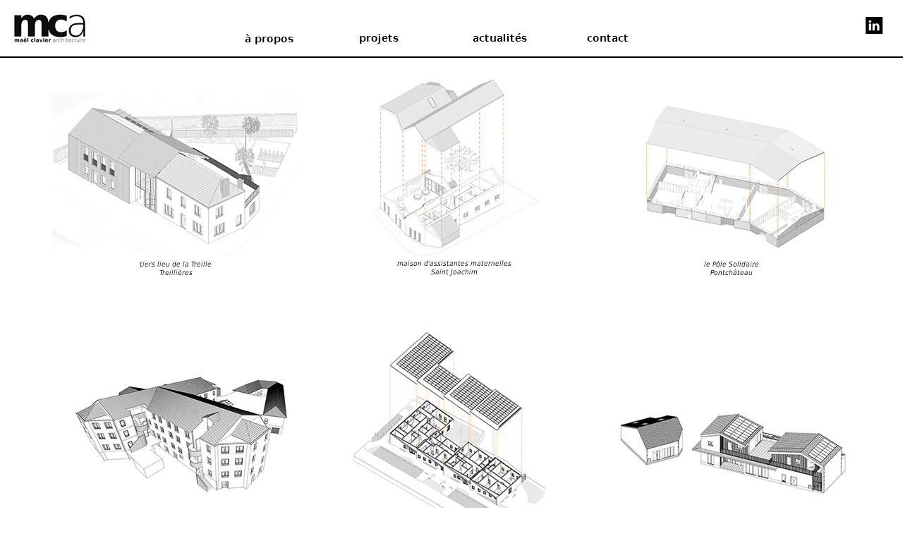

--- FILE ---
content_type: text/html
request_url: http://mca.archi/projets.html
body_size: 6939
content:
<!DOCTYPE html>
<html class="nojs html css_verticalspacer" lang="fr-FR">
 <head>

  <meta http-equiv="Content-type" content="text/html;charset=UTF-8"/>
  <meta name="generator" content="2017.0.4.363"/>
  <meta name="viewport" content="width=device-width, initial-scale=1.0"/>
  
  <script type="text/javascript">
   // Redirect to phone/tablet as necessary
(function(a,b,c){var d=function(){if(navigator.maxTouchPoints>1)return!0;if(window.matchMedia&&window.matchMedia("(-moz-touch-enabled)").matches)return!0;for(var a=["Webkit","Moz","O","ms","Khtml"],b=0,c=a.length;b<c;b++){var f=a[b]+"MaxTouchPoints";if(f in navigator&&navigator[f])return!0}try{return document.createEvent("TouchEvent"),!0}catch(d){}return!1}(),g=function(a){a+="=";for(var b=document.cookie.split(";"),c=0;c<b.length;c++){for(var f=b[c];f.charAt(0)==" ";)f=f.substring(1,f.length);if(f.indexOf(a)==
0)return f.substring(a.length,f.length)}return null};if(g("inbrowserediting")!="true"){var f,g=g("devicelock");g=="phone"&&c?f=c:g=="tablet"&&b&&(f=b);if(g!=a&&!f)if(window.matchMedia)window.matchMedia("(max-device-width: 415px)").matches&&c?f=c:window.matchMedia("(max-device-width: 960px)").matches&&b&&d&&(f=b);else{var a=Math.min(screen.width,screen.height)/(window.devicePixelRatio||1),g=window.screen.systemXDPI||0,i=window.screen.systemYDPI||0,g=g>0&&i>0?Math.min(screen.width/g,screen.height/i):
0;(a<=370||g!=0&&g<=3)&&c?f=c:a<=960&&b&&d&&(f=b)}if(f)document.location=f+(document.location.search||"")+(document.location.hash||""),document.write('<style type="text/css">body {visibility:hidden}</style>')}})("desktop","","phone/projets.html");

// Update the 'nojs'/'js' class on the html node
document.documentElement.className = document.documentElement.className.replace(/\bnojs\b/g, 'js');

// Check that all required assets are uploaded and up-to-date
if(typeof Muse == "undefined") window.Muse = {}; window.Muse.assets = {"required":["museutils.js", "museconfig.js", "jquery.watch.js", "require.js", "projets.css"], "outOfDate":[]};
</script>
  
  <link media="only screen and (max-width: 370px)" rel="alternate" href="http://mca.archi/phone/projets.html"/>
  <link rel="shortcut icon" href="images/favicon.ico?crc=4071111128"/>
  <title>Projets</title>
  <!-- CSS -->
  <link rel="stylesheet" type="text/css" href="css/site_global.css?crc=3893111805"/>
  <link rel="stylesheet" type="text/css" href="css/master_a-gabarit.css?crc=294620628"/>
  <link rel="stylesheet" type="text/css" href="css/projets.css?crc=316035322" id="pagesheet"/>
   </head>
 <body>

  <div class="clearfix borderbox" id="page"><!-- column -->
   <div class="position_content" id="page_position_content">
    <div class="clearfix colelem" id="pu1279"><!-- group -->
     <div class="browser_width" id="u1279-bw">
      <div id="u1279"><!-- simple frame --></div>
     </div>
     <a class="nonblock nontext clip_frame" id="u204" href="index.html" data-href="page:U9532"><!-- image --><img class="block" id="u204_img" src="images/logo%20mca.jpg?crc=156359339" alt="" width="101" height="40"/></a>
     <a class="nonblock nontext clip_frame" id="u240" href="https://www.linkedin.com/in/ma%C3%ABl-clavier-075bb8102/" target="_blank"><!-- image --><img class="block" id="u240_img" src="images/logo%20linkedin%20noir.jpg?crc=236477443" alt="" width="24" height="24"/></a>
    </div>
    <div class="clearfix colelem" id="ppu217"><!-- group -->
     <a class="nonblock nontext" id="u217" href="a-propos.html" data-href="page:U105"><!-- state-based BG images --><div id="u217-wrapper"><div id="u217_states"><img alt="à propos" src="images/blank.gif?crc=4208392903"/><div class="fluid_height_spacer"></div></div></div></a>
     <a class="nonblock nontext MuseLinkActive" id="u221" href="projets.html" data-href="page:U117"><!-- state-based BG images --><div id="u221-wrapper"><div id="u221_states"><img alt="projets" src="images/blank.gif?crc=4208392903"/><div class="fluid_height_spacer"></div></div></div></a>
     <a class="nonblock nontext" id="u224" href="actualit%c3%a9s.html" data-href="page:U356"><!-- state-based BG images --><div id="u224-wrapper"><div id="u224_states"><img alt="actualités" src="images/blank.gif?crc=4208392903"/><div class="fluid_height_spacer"></div></div></div></a>
     <a class="nonblock nontext" id="u227" href="contact.html" data-href="page:U129"><!-- state-based BG images --><div id="u227-wrapper"><div id="u227_states"><img alt="contact" src="images/blank.gif?crc=4208392903"/><div class="fluid_height_spacer"></div></div></div></a>
    </div>
    <div class="browser_width" id="u1082-bw">
     <div class="pinned-colelem" id="u1082"><!-- simple frame --></div>
    </div>
    <div class="clearfix colelem" id="ppu11404"><!-- group -->
     <div class="clearfix grpelem" id="pu11404"><!-- column -->
      <!-- m_editable region-id="editable-static-tag-U11404-BP_infinity" template="projets.html" data-type="image" data-ice-options="clickable" data-ice-editable="link" -->
      <a class="nonblock nontext clip_frame colelem" id="u11404" href="la-treille.html" data-href="page:U11315" data-muse-uid="U11404" data-muse-type="img_frame"><!-- image --><img class="block" id="u11404_img" src="images/axo%20com-crop-u11404.jpg?crc=145811104" alt="" data-muse-src="images/axo%20com-crop-u11404.jpg?crc=145811104" data-image-width="354" data-image-height="231"/></a>
      <!-- /m_editable -->
      <img class="colelem" id="u11383-6" alt="tiers lieu de la Treille Treillières" src="images/u11383-6.png?crc=3934116239" data-IBE-flags="txtStyleSrc" data-image-width="373"/><!-- rasterized frame -->
     </div>
     <div class="clearfix grpelem" id="pu11345"><!-- column -->
      <!-- m_editable region-id="editable-static-tag-U11345-BP_infinity" template="projets.html" data-type="image" data-ice-options="clickable" data-ice-editable="link" -->
      <a class="nonblock nontext clip_frame colelem" id="u11345" href="p%c3%b4le-solidaire.html" data-href="page:U5634" data-muse-uid="U11345" data-muse-type="img_frame"><!-- image --><img class="block" id="u11345_img" src="images/axo%20%c3%a9clat%c3%a9e-crop-u11345.jpg?crc=4061845966" alt="" data-muse-src="images/axo%20%c3%a9clat%c3%a9e-crop-u11345.jpg?crc=4061845966" data-image-width="271" data-image-height="216"/></a>
      <!-- /m_editable -->
      <img class="colelem" id="u11394-6" alt="le Pôle Solidaire Pontchâteau" src="images/u11394-6.png?crc=190931920" data-IBE-flags="txtStyleSrc" data-image-width="373"/><!-- rasterized frame -->
     </div>
     <!-- m_editable region-id="editable-static-tag-U11401-BP_infinity" template="projets.html" data-type="image" data-ice-options="clickable" data-ice-editable="link" -->
     <a class="nonblock nontext clip_frame grpelem" id="u11401" href="mam.html" data-href="page:U11339" data-muse-uid="U11401" data-muse-type="img_frame"><!-- image --><img class="block" id="u11401_img" src="images/01%20com%20axo.jpg?crc=4202996065" alt="" data-muse-src="images/01%20com%20axo.jpg?crc=4202996065" data-image-width="285" data-image-height="299"/></a>
     <!-- /m_editable -->
     <img class="grpelem" id="u11403-6" alt="maison d'assistantes maternelles Saint Joachim" src="images/u11403-6.png?crc=49798938" data-IBE-flags="txtStyleSrc" data-image-width="373"/><!-- rasterized frame -->
    </div>
    <div class="clearfix colelem" id="ppu11399"><!-- group -->
     <div class="clearfix grpelem" id="pu11399"><!-- column -->
      <!-- m_editable region-id="editable-static-tag-U11399-BP_infinity" template="projets.html" data-type="image" data-ice-options="clickable" data-ice-editable="link" -->
      <a class="nonblock nontext clip_frame colelem" id="u11399" href="ehpad-moulin-soline.html" data-href="page:U10340" data-muse-uid="U11399" data-muse-type="img_frame"><!-- image --><img class="block" id="u11399_img" src="images/com%20axo%20com397x280.jpg?crc=421162782" alt="" data-muse-src="images/com%20axo%20com397x280.jpg?crc=421162782" data-image-width="396" data-image-height="280"/></a>
      <!-- /m_editable -->
      <img class="colelem" id="u11382-6" alt="le Moulin Soline Basse - Goulaine" src="images/u11382-6.png?crc=3870294538" data-IBE-flags="txtStyleSrc" data-image-width="373"/><!-- rasterized frame -->
     </div>
     <div class="clearfix grpelem" id="pu11347"><!-- column -->
      <!-- m_editable region-id="editable-static-tag-U11347-BP_infinity" template="projets.html" data-type="image" data-ice-options="clickable" data-ice-editable="link" -->
      <a class="nonblock nontext clip_frame colelem" id="u11347" href="s%c3%a8vremoine.html" data-href="page:U4187" data-muse-uid="U11347" data-muse-type="img_frame"><!-- image --><img class="block" id="u11347_img" src="images/axo-crop-u11347.jpg?crc=518659568" alt="" data-muse-src="images/axo-crop-u11347.jpg?crc=518659568" data-image-width="272" data-image-height="272"/></a>
      <!-- /m_editable -->
      <img class="colelem" id="u11388-6" alt="maison de santé Pasteur Sèvremoine" src="images/u11388-6.png?crc=4142595256" data-IBE-flags="txtStyleSrc" data-image-width="373"/><!-- rasterized frame -->
     </div>
     <div class="clearfix grpelem" id="u11378"><!-- group -->
      <!-- m_editable region-id="editable-static-tag-U11379-BP_infinity" template="projets.html" data-type="image" data-ice-options="clickable" data-ice-editable="link" -->
      <a class="nonblock nontext clip_frame grpelem" id="u11379" href="chauv%c3%a9.html" data-href="page:U8984" data-muse-uid="U11379" data-muse-type="img_frame"><!-- image --><img class="block" id="u11379_img" src="images/vue%20axo-crop-u11379.jpg?crc=203361031" alt="" data-muse-src="images/vue%20axo-crop-u11379.jpg?crc=203361031" data-image-width="347" data-image-height="272"/></a>
      <!-- /m_editable -->
      <!-- m_editable region-id="editable-static-tag-U11381" template="projets.html" data-type="html" data-ice-options="clickable" data-ice-editable="link" -->
      <a class="nonblock nontext grpelem" id="u11381" href="chauv%c3%a9.html" data-href="page:U8984" data-muse-uid="U11381"><!-- simple frame --></a>
      <!-- /m_editable -->
     </div>
     <img class="grpelem" id="u11393-6" alt="commerces et logements Chauvé" src="images/u11393-6.png?crc=83041524" data-IBE-flags="txtStyleSrc" data-image-width="373"/><!-- rasterized frame -->
    </div>
    <div class="clearfix colelem" id="pu11349"><!-- group -->
     <!-- m_editable region-id="editable-static-tag-U11349-BP_infinity" template="projets.html" data-type="image" data-ice-options="clickable" data-ice-editable="link" -->
     <a class="nonblock nontext clip_frame grpelem" id="u11349" href="maison-sante.html" data-href="page:U2553" data-muse-uid="U11349" data-muse-type="img_frame"><!-- image --><img class="block" id="u11349_img" src="images/axopsd-crop-u11349.jpg?crc=135856155" alt="" data-muse-src="images/axopsd-crop-u11349.jpg?crc=135856155" data-image-width="272" data-image-height="272"/></a>
     <!-- /m_editable -->
     <!-- m_editable region-id="editable-static-tag-U11351-BP_infinity" template="projets.html" data-type="image" data-ice-options="clickable" data-ice-editable="link" -->
     <a class="nonblock nontext clip_frame grpelem" id="u11351" href="la-herdrie.html" data-href="page:U2869" data-muse-uid="U11351" data-muse-type="img_frame"><!-- image --><img class="block" id="u11351_img" src="images/axo%20%c3%a9clat%c3%a9e-crop-u11351.jpg?crc=436589598" alt="" data-muse-src="images/axo%20%c3%a9clat%c3%a9e-crop-u11351.jpg?crc=436589598" data-image-width="272" data-image-height="272"/></a>
     <!-- /m_editable -->
     <!-- m_editable region-id="editable-static-tag-U11363-BP_infinity" template="projets.html" data-type="image" data-ice-options="clickable" data-ice-editable="link" -->
     <a class="nonblock nontext clip_frame grpelem" id="u11363" href="offices.html" data-href="page:U2668" data-muse-uid="U11363" data-muse-type="img_frame"><!-- image --><img class="block" id="u11363_img" src="images/axo%20ste%20anne.jpg?crc=3858813465" alt="" data-muse-src="images/axo%20ste%20anne.jpg?crc=3858813465" data-image-width="233" data-image-height="260"/></a>
     <!-- /m_editable -->
     <!-- m_editable region-id="editable-static-tag-U11365-BP_infinity" template="projets.html" data-type="image" data-ice-options="clickable" data-ice-editable="link" -->
     <a class="nonblock nontext clip_frame grpelem" id="u11365" href="offices.html" data-href="page:U2668" data-muse-uid="U11365" data-muse-type="img_frame"><!-- image --><img class="block" id="u11365_img" src="images/axo%20aignac-crop-u11365.jpg?crc=3998541173" alt="" data-muse-src="images/axo%20aignac-crop-u11365.jpg?crc=3998541173" data-image-width="212" data-image-height="231"/></a>
     <!-- /m_editable -->
     <!-- m_editable region-id="editable-static-tag-U11398" template="projets.html" data-type="html" data-ice-options="clickable" data-ice-editable="link" -->
     <a class="nonblock nontext grpelem" id="u11398" href="ehpad-moulin-soline.html" data-href="page:U10340" data-muse-uid="U11398"><!-- simple frame --></a>
     <!-- /m_editable -->
    </div>
    <div class="clearfix colelem" id="pu11384-6"><!-- group -->
     <img class="grpelem" id="u11384-6" alt="CLSH La Herdrie Basse Goulaine" src="images/u11384-6.png?crc=4276746040" data-IBE-flags="txtStyleSrc" data-image-width="373"/><!-- rasterized frame -->
     <img class="grpelem" id="u11389-6" alt="maison de santé Saint Joachim" src="images/u11389-6.png?crc=378082960" data-IBE-flags="txtStyleSrc" data-image-width="373"/><!-- rasterized frame -->
     <img class="grpelem" id="u11395-6" alt="offices de restauration des écoles élémentaires Saint Joachim" src="images/u11395-6.png?crc=42559537" data-IBE-flags="txtStyleSrc" data-image-width="373"/><!-- rasterized frame -->
    </div>
    <div class="clearfix colelem" id="pppu11357"><!-- group -->
     <div class="clearfix grpelem" id="ppu11357"><!-- column -->
      <div class="clearfix colelem" id="pu11357"><!-- group -->
       <!-- m_editable region-id="editable-static-tag-U11357-BP_infinity" template="projets.html" data-type="image" data-ice-options="clickable" data-ice-editable="link" -->
       <a class="nonblock nontext clip_frame grpelem" id="u11357" href="parvis-des-chevrets.html" data-href="page:U6702" data-muse-uid="U11357" data-muse-type="img_frame"><!-- image --><img class="block" id="u11357_img" src="images/st%20phi_nb-crop-u11357.png?crc=348380117" alt="" data-muse-src="images/st%20phi_nb-crop-u11357.png?crc=348380117" data-image-width="272" data-image-height="272"/></a>
       <!-- /m_editable -->
       <div class="grpelem" id="u11367"><!-- simple frame --></div>
      </div>
      <img class="colelem" id="u11390-6" alt="Le parvis des Chevrets Saint Philbert de Grand Lieu" src="images/u11390-6.png?crc=4107572122" data-IBE-flags="txtStyleSrc" data-image-width="373"/><!-- rasterized frame -->
     </div>
     <div class="clearfix grpelem" id="pu11353"><!-- column -->
      <!-- m_editable region-id="editable-static-tag-U11353-BP_infinity" template="projets.html" data-type="image" data-ice-options="clickable" data-ice-editable="link" -->
      <a class="nonblock nontext clip_frame colelem" id="u11353" href="la-machine.html" data-href="page:U4496" data-muse-uid="U11353" data-muse-type="img_frame"><!-- image --><img class="block" id="u11353_img" src="images/axo%20couleur-crop-u11353.jpg?crc=3832145540" alt="" data-muse-src="images/axo%20couleur-crop-u11353.jpg?crc=3832145540" data-image-width="272" data-image-height="244"/></a>
      <!-- /m_editable -->
      <img class="colelem" id="u11396-6" alt="vestiaires La Machine Nantes" src="images/u11396-6.png?crc=3801474874" data-IBE-flags="txtStyleSrc" data-image-width="373"/><!-- rasterized frame -->
     </div>
     <!-- m_editable region-id="editable-static-tag-U11376-BP_infinity" template="projets.html" data-type="image" data-ice-options="clickable" data-ice-editable="link" -->
     <a class="nonblock nontext clip_frame grpelem" id="u11376" href="ecole-j.-rostand.html" data-href="page:U8960" data-muse-uid="U11376" data-muse-type="img_frame"><!-- image --><img class="block" id="u11376_img" src="images/phase%200%20nb314x222.jpg?crc=4232394838" alt="" data-muse-src="images/phase%200%20nb314x222.jpg?crc=4232394838" data-image-width="314" data-image-height="222"/></a>
     <!-- /m_editable -->
     <img class="grpelem" id="u11385-6" alt="Cour de l'école Jean Rostand Saint Philbert de Grand Lieu" src="images/u11385-6.png?crc=56933671" data-IBE-flags="txtStyleSrc" data-image-width="373"/><!-- rasterized frame -->
    </div>
    <div class="clearfix colelem" id="ppu11355"><!-- group -->
     <div class="clearfix grpelem" id="pu11355"><!-- column -->
      <!-- m_editable region-id="editable-static-tag-U11355-BP_infinity" template="projets.html" data-type="image" data-ice-options="clickable" data-ice-editable="link" -->
      <a class="nonblock nontext clip_frame colelem" id="u11355" href="secours-populaire.html" data-href="page:U6726" data-muse-uid="U11355" data-muse-type="img_frame"><!-- image --><img class="block" id="u11355_img" src="images/axo%20%c3%a9clat%c3%a9e-crop-u11355.jpg?crc=3854404055" alt="" data-muse-src="images/axo%20%c3%a9clat%c3%a9e-crop-u11355.jpg?crc=3854404055" data-image-width="272" data-image-height="272"/></a>
      <!-- /m_editable -->
      <img class="colelem" id="u11386-6" alt="local Secours Populaire Basse Goulaine" src="images/u11386-6.png?crc=62873378" data-IBE-flags="txtStyleSrc" data-image-width="373"/><!-- rasterized frame -->
     </div>
     <div class="clearfix grpelem" id="pu11374"><!-- column -->
      <!-- m_editable region-id="editable-static-tag-U11374-BP_infinity" template="projets.html" data-type="image" data-ice-options="clickable" data-ice-editable="link" -->
      <a class="nonblock nontext clip_frame colelem" id="u11374" href="tr%c3%a9laz%c3%a9.html" data-href="page:U8707" data-muse-uid="U11374" data-muse-type="img_frame"><!-- image --><img class="block" id="u11374_img" src="images/trlz_diagnostic_nm230515%2024x.jpg?crc=4003507951" alt="" data-muse-src="images/trlz_diagnostic_nm230515%2024x.jpg?crc=4003507951" data-image-width="334" data-image-height="221"/></a>
      <!-- /m_editable -->
      <img class="colelem" id="u11397-6" alt="écoles Prévert et Dufour Trélazé" src="images/u11397-6.png?crc=4240155440" data-IBE-flags="txtStyleSrc" data-image-width="373"/><!-- rasterized frame -->
     </div>
     <div class="clearfix grpelem" id="u11368"><!-- group -->
      <!-- m_editable region-id="editable-static-tag-U11369-BP_infinity" template="projets.html" data-type="image" data-ice-options="clickable" data-ice-editable="link" -->
      <a class="nonblock nontext clip_frame grpelem" id="u11369" href="quai-des-marchandises.html" data-href="page:U2773" data-muse-uid="U11369" data-muse-type="img_frame"><!-- image --><img class="block" id="u11369_img" src="images/scenario%202-crop-u11369.jpg?crc=4159904601" alt="" data-muse-src="images/scenario%202-crop-u11369.jpg?crc=4159904601" data-image-width="272" data-image-height="272"/></a>
      <!-- /m_editable -->
      <!-- m_editable region-id="editable-static-tag-U11373" template="projets.html" data-type="html" data-ice-options="clickable" data-ice-editable="link" -->
      <a class="nonblock nontext grpelem" id="u11373" href="quai-des-marchandises.html" data-href="page:U2773" data-muse-uid="U11373"><!-- simple frame --></a>
      <!-- /m_editable -->
      <!-- m_editable region-id="editable-static-tag-U11372" template="projets.html" data-type="html" data-ice-options="clickable" data-ice-editable="link" -->
      <a class="nonblock nontext grpelem" id="u11372" href="quai-des-marchandises.html" data-href="page:U2773" data-muse-uid="U11372" data-mu-ie-matrix="progid:DXImageTransform.Microsoft.Matrix(M11=0.9063,M12=-0.4226,M21=0.4226,M22=0.9063,SizingMethod='auto expand')" data-mu-ie-matrix-dx="-12" data-mu-ie-matrix-dy="-40"><!-- simple frame --></a>
      <!-- /m_editable -->
      <!-- m_editable region-id="editable-static-tag-U11371" template="projets.html" data-type="html" data-ice-options="clickable" data-ice-editable="link" -->
      <a class="nonblock nontext grpelem" id="u11371" href="quai-des-marchandises.html" data-href="page:U2773" data-muse-uid="U11371" data-mu-ie-matrix="progid:DXImageTransform.Microsoft.Matrix(M11=0.7431,M12=0.6691,M21=-0.6691,M22=0.7431,SizingMethod='auto expand')" data-mu-ie-matrix-dx="17" data-mu-ie-matrix-dy="-67"><!-- simple frame --></a>
      <!-- /m_editable -->
     </div>
     <img class="grpelem" id="u11391-6" alt="le Quai des marchandises Nantes" src="images/u11391-6.png?crc=3838177297" data-IBE-flags="txtStyleSrc" data-image-width="373"/><!-- rasterized frame -->
    </div>
    <div class="clearfix colelem" id="ppu11361"><!-- group -->
     <div class="clearfix grpelem" id="pu11361"><!-- column -->
      <!-- m_editable region-id="editable-static-tag-U11361-BP_infinity" template="projets.html" data-type="image" data-ice-options="clickable" data-ice-editable="link" -->
      <a class="nonblock nontext clip_frame colelem" id="u11361" href="galeries-lafayette.html" data-href="page:U3057" data-muse-uid="U11361" data-muse-type="img_frame"><!-- image --><img class="block" id="u11361_img" src="images/plan%20zz-crop-u11361.png?crc=121630677" alt="" data-muse-src="images/plan%20zz-crop-u11361.png?crc=121630677" data-image-width="272" data-image-height="258"/></a>
      <!-- /m_editable -->
      <img class="colelem" id="u11392-6" alt="les Galeries Lafayette Nantes" src="images/u11392-6.png?crc=3852008509" data-IBE-flags="txtStyleSrc" data-image-width="373"/><!-- rasterized frame -->
     </div>
     <!-- m_editable region-id="editable-static-tag-U11343-BP_infinity" template="projets.html" data-type="html" data-ice-options="clickable" data-ice-editable="link" -->
     <a class="nonblock nontext grpelem" id="u11343" href="gpaa.html" data-href="page:U4674" data-muse-uid="U11343"><!-- content --><div class="fluid_height_spacer"></div></a>
     <!-- /m_editable -->
     <a class="nonblock nontext grpelem" id="u11344-4" href="gpaa.html" data-href="page:U4674"><!-- rasterized frame --><img id="u11344-4_img" alt="Et avant... " src="images/u11344-4.png?crc=49167690" data-IBE-flags="txtStyleSrc" data-image-width="200"/></a>
     <!-- m_editable region-id="editable-static-tag-U11359-BP_infinity" template="projets.html" data-type="image" data-ice-options="clickable" data-ice-editable="link" -->
     <a class="nonblock nontext clip_frame grpelem" id="u11359" href="les-cuisineries.html" data-href="page:U4380" data-muse-uid="U11359" data-muse-type="img_frame"><!-- image --><img class="block" id="u11359_img" src="images/03%20axo%20g%c3%a9n%c3%a9rale-crop-u11359.jpg?crc=253456411" alt="" data-muse-src="images/03%20axo%20g%c3%a9n%c3%a9rale-crop-u11359.jpg?crc=253456411" data-image-width="272" data-image-height="272"/></a>
     <!-- /m_editable -->
     <img class="grpelem" id="u11387-6" alt="les Cuisineries Nantes" src="images/u11387-6.png?crc=4238346577" data-IBE-flags="txtStyleSrc" data-image-width="373"/><!-- rasterized frame -->
    </div>
    <div class="verticalspacer" data-offset-top="2380" data-content-above-spacer="2379" data-content-below-spacer="103"></div>
   </div>
  </div>
  <div class="preload_images">
   <img class="preload" src="images/u217_states-r.png?crc=3784732439" alt=""/>
   <img class="preload" src="images/u221_states-r.png?crc=4077250313" alt=""/>
   <img class="preload" src="images/u224_states-r.png?crc=395821762" alt=""/>
   <img class="preload" src="images/u227_states-r.png?crc=4191384771" alt=""/>
  </div>
  <!-- Other scripts -->
  <script type="text/javascript">
   // Decide weather to suppress missing file error or not based on preference setting
var suppressMissingFileError = false
</script>
  <script type="text/javascript">
   window.Muse.assets.check=function(d){if(!window.Muse.assets.checked){window.Muse.assets.checked=!0;var b={},c=function(a,b){if(window.getComputedStyle){var c=window.getComputedStyle(a,null);return c&&c.getPropertyValue(b)||c&&c[b]||""}if(document.documentElement.currentStyle)return(c=a.currentStyle)&&c[b]||a.style&&a.style[b]||"";return""},a=function(a){if(a.match(/^rgb/))return a=a.replace(/\s+/g,"").match(/([\d\,]+)/gi)[0].split(","),(parseInt(a[0])<<16)+(parseInt(a[1])<<8)+parseInt(a[2]);if(a.match(/^\#/))return parseInt(a.substr(1),
16);return 0},g=function(g){for(var f=document.getElementsByTagName("link"),h=0;h<f.length;h++)if("text/css"==f[h].type){var i=(f[h].href||"").match(/\/?css\/([\w\-]+\.css)\?crc=(\d+)/);if(!i||!i[1]||!i[2])break;b[i[1]]=i[2]}f=document.createElement("div");f.className="version";f.style.cssText="display:none; width:1px; height:1px;";document.getElementsByTagName("body")[0].appendChild(f);for(h=0;h<Muse.assets.required.length;){var i=Muse.assets.required[h],l=i.match(/([\w\-\.]+)\.(\w+)$/),k=l&&l[1]?
l[1]:null,l=l&&l[2]?l[2]:null;switch(l.toLowerCase()){case "css":k=k.replace(/\W/gi,"_").replace(/^([^a-z])/gi,"_$1");f.className+=" "+k;k=a(c(f,"color"));l=a(c(f,"backgroundColor"));k!=0||l!=0?(Muse.assets.required.splice(h,1),"undefined"!=typeof b[i]&&(k!=b[i]>>>24||l!=(b[i]&16777215))&&Muse.assets.outOfDate.push(i)):h++;f.className="version";break;case "js":h++;break;default:throw Error("Unsupported file type: "+l);}}d?d().jquery!="1.8.3"&&Muse.assets.outOfDate.push("jquery-1.8.3.min.js"):Muse.assets.required.push("jquery-1.8.3.min.js");
f.parentNode.removeChild(f);if(Muse.assets.outOfDate.length||Muse.assets.required.length)f="Certains fichiers sur le serveur sont peut-être manquants ou incorrects. Videz le cache du navigateur et réessayez. Si le problème persiste, contactez le créateur du site.",g&&Muse.assets.outOfDate.length&&(f+="\nOut of date: "+Muse.assets.outOfDate.join(",")),g&&Muse.assets.required.length&&(f+="\nMissing: "+Muse.assets.required.join(",")),suppressMissingFileError?(f+="\nUse SuppressMissingFileError key in AppPrefs.xml to show missing file error pop up.",console.log(f)):alert(f)};location&&location.search&&location.search.match&&location.search.match(/muse_debug/gi)?
setTimeout(function(){g(!0)},5E3):g()}};
var muse_init=function(){require.config({baseUrl:""});require(["jquery","museutils","whatinput","jquery.watch"],function(d){var $ = d;$(document).ready(function(){try{
window.Muse.assets.check($);/* body */
Muse.Utils.transformMarkupToFixBrowserProblemsPreInit();/* body */
Muse.Utils.prepHyperlinks(true);/* body */
Muse.Utils.fullPage('#page');/* 100% height page */
Muse.Utils.showWidgetsWhenReady();/* body */
Muse.Utils.transformMarkupToFixBrowserProblems();/* body */
}catch(b){if(b&&"function"==typeof b.notify?b.notify():Muse.Assert.fail("Error calling selector function: "+b),false)throw b;}})})};

</script>
  <!-- RequireJS script -->
  <script src="scripts/require.js?crc=3951022091" type="text/javascript" async data-main="scripts/museconfig.js?crc=474374037" onload="if (requirejs) requirejs.onError = function(requireType, requireModule) { if (requireType && requireType.toString && requireType.toString().indexOf && 0 <= requireType.toString().indexOf('#scripterror')) window.Muse.assets.check(); }" onerror="window.Muse.assets.check();"></script>
   </body>
</html>


--- FILE ---
content_type: text/css
request_url: http://mca.archi/css/master_a-gabarit.css?crc=294620628
body_size: 1310
content:
#u1279{background-color:#FFFFFF;}#u1082{border-style:solid;border-width:1px;border-color:#000000;background-color:transparent;}#u217_states{float:left;background:transparent url("../images/u217_states.png?crc=4119507608") no-repeat center;background-size:100%;}#u217:hover #u217_states{background:transparent url("../images/u217_states-r.png?crc=3784732439") no-repeat center;background-size:100%;}#u221_states{float:left;background:transparent url("../images/u221_states.png?crc=3981704462") no-repeat center;background-size:99.01960784313727%;}#u221:hover #u221_states{background:transparent url("../images/u221_states-r.png?crc=4077250313") no-repeat center;background-size:100%;}#u224_states{float:left;background:transparent url("../images/u224_states.png?crc=4067041926") no-repeat center;background-size:100%;}#u224:hover #u224_states{background:transparent url("../images/u224_states-r.png?crc=395821762") no-repeat center;background-size:100%;}#u217,#u221,#u224,#u227{vertical-align:top;}#u227_states{float:left;background:transparent url("../images/u227_states.png?crc=4241167938") no-repeat center;background-size:100%;}#u227:hover #u227_states{background:transparent url("../images/u227_states-r.png?crc=4191384771") no-repeat center;background-size:100%;}#u204,#u240{background-color:transparent;}

--- FILE ---
content_type: text/css
request_url: http://mca.archi/css/projets.css?crc=316035322
body_size: 9775
content:
.version.projets{color:#000012;background-color:#D650FA;}#page{z-index:1;min-height:540.9190662202382px;background-image:none;border-width:0px;border-color:#000000;background-color:transparent;padding-bottom:0px;width:100%;max-width:1200px;margin-left:auto;margin-right:auto;}#page_position_content{padding-bottom:103px;width:100%;}#pu1279{z-index:153;padding-bottom:80px;width:100%;}#u1279{z-index:153;height:80px;position:fixed;top:0px;}#u1279-bw{z-index:153;}#u204{z-index:154;width:101px;position:fixed;top:20px;left:20px;}#u204_img{padding-bottom:2px;}#u240{z-index:168;width:24px;position:fixed;top:24px;right:29px;}#ppu217{z-index:156;padding-bottom:23px;margin-top:-43px;width:100%;}#u217-wrapper{position:fixed;top:38px;z-index:157;left:50%;margin-left:-293px;width:8.42%;max-width:101px;}#u221{position:relative;left:-50%;margin-left:51px;width:8.5%;max-width:102px;}#u221_states{width:100%;max-width:102px;}#u221_states .fluid_height_spacer{padding-bottom:21.568627450980394%;}#u221-wrapper{position:fixed;top:37px;z-index:160;left:50%;margin-left:-132px;width:8.5%;max-width:102px;}#u224-wrapper{position:fixed;top:37px;z-index:163;left:50%;margin-left:30px;width:8.42%;max-width:101px;}#u217,#u224,#u227{position:relative;left:-50%;margin-left:50.5px;width:8.42%;max-width:101px;}#u217_states,#u224_states,#u227_states{width:100%;max-width:101px;}#u217_states .fluid_height_spacer,#u224_states .fluid_height_spacer,#u227_states .fluid_height_spacer{padding-bottom:21.782178217821784%;}#u227-wrapper{position:fixed;top:37px;z-index:166;left:50%;margin-left:192px;width:8.42%;max-width:101px;}#u1082{z-index:170;position:fixed;top:80px;}#u1082-bw{z-index:170;}#ppu11404{z-index:0;margin-top:1px;width:100%;}#pu11404{z-index:151;margin-right:-10000px;margin-top:51px;width:31.09%;margin-left:1.92%;}#u11404{z-index:151;background-color:transparent;position:relative;width:94.64%;margin-left:2.95%;}#u11404_img{width:100.29%;}#u11383-6{z-index:50;display:block;vertical-align:top;margin-top:5px;position:relative;width:100%;}#pu11345{z-index:7;margin-right:-10000px;margin-top:20px;width:31.09%;margin-left:67.5%;}#u11345{z-index:7;background-color:transparent;position:relative;width:72.93%;margin-left:13.95%;}#u11345_img{padding-left:1px;padding-top:41px;padding-bottom:15px;width:99.64%;}#u11394-6{z-index:116;display:block;vertical-align:top;top:-5px;margin-bottom:-5px;position:relative;width:100%;}#u11401{z-index:143;background-color:transparent;position:relative;margin-right:-10000px;width:23.75%;left:37.92%;}#u11403-6{z-index:145;display:block;vertical-align:top;position:relative;margin-right:-10000px;margin-top:286px;width:31.09%;left:34.75%;}#ppu11399{z-index:0;margin-top:77px;width:100%;}#pu11399{z-index:141;padding-bottom:0px;margin-right:-10000px;margin-top:5px;width:33%;margin-left:1.59%;}#u11399{z-index:141;background-color:transparent;position:relative;width:100%;}#u11382-6{z-index:44;display:block;vertical-align:top;position:relative;width:94.2%;margin-left:1.02%;}#pu11347{z-index:9;padding-bottom:0px;margin-right:-10000px;width:31.09%;margin-left:34.75%;}#u11347{z-index:9;background-color:transparent;position:relative;width:72.93%;margin-left:11.8%;}#u11388-6{z-index:80;display:block;vertical-align:top;margin-top:13px;position:relative;width:100%;}#u11378{z-index:40;border-width:0px;border-color:transparent;background-color:transparent;position:relative;margin-right:-10000px;margin-top:36px;width:29.25%;left:68.42%;}#u11379{z-index:41;background-color:transparent;position:relative;margin-right:-10000px;width:98.87%;}#u11381{z-index:43;height:37px;background-color:#FFFFFF;position:relative;margin-right:-10000px;margin-top:239px;width:48.72%;left:51.29%;}#u11393-6{z-index:110;display:block;vertical-align:top;position:relative;margin-right:-10000px;margin-top:285px;width:31.09%;left:67.5%;}#pu11349{z-index:11;margin-top:89px;width:100%;}#u11349{z-index:11;background-color:transparent;position:relative;margin-right:-10000px;width:22.67%;left:38.84%;}#u11351{z-index:13;background-color:transparent;position:relative;margin-right:-10000px;width:22.67%;left:6.25%;}#u11363{z-index:25;background-color:transparent;position:relative;margin-right:-10000px;margin-top:14px;width:31.5%;left:65.5%;}#u11363_img{padding-right:145px;padding-bottom:7px;width:61.65%;}#u11365{z-index:27;background-color:transparent;position:relative;margin-right:-10000px;margin-top:51px;width:17.59%;left:82.42%;}#u11365_img{width:100.48%;}#u11398{z-index:140;height:240px;position:relative;margin-right:-10000px;margin-top:28px;width:25.67%;left:4.34%;}#pu11384-6{z-index:56;margin-top:2px;width:100%;}#u11384-6{z-index:56;display:block;vertical-align:top;position:relative;margin-right:-10000px;width:31.09%;left:1.84%;}#u11389-6{z-index:86;display:block;vertical-align:top;position:relative;margin-right:-10000px;width:31.09%;left:34.59%;}#u11395-6{z-index:122;display:block;vertical-align:top;position:relative;margin-right:-10000px;width:31.09%;left:67.42%;}#pppu11357{z-index:0;margin-top:112px;width:100%;}#ppu11357{z-index:0;padding-bottom:0px;margin-right:-10000px;width:31.09%;margin-left:34.75%;}#pu11357{z-index:19;width:72.93%;margin-left:13.14%;}#u11357{z-index:19;background-color:transparent;position:relative;margin-right:-10000px;width:100%;}#u11367{z-index:29;height:40px;background-color:#FFFFFF;position:relative;margin-right:-10000px;margin-top:227px;width:14.71%;left:39.34%;}#u11390-6{z-index:92;display:block;vertical-align:top;margin-top:9px;position:relative;width:100%;}#pu11353{z-index:15;padding-bottom:0px;margin-right:-10000px;width:31.09%;margin-left:67.5%;}#u11353{z-index:15;background-color:transparent;position:relative;width:72.93%;margin-left:13.14%;}#u11353_img{padding-top:28px;width:100%;}#u11396-6{z-index:128;display:block;vertical-align:top;margin-top:9px;position:relative;width:100%;}#u11376{z-index:38;background-color:transparent;position:relative;margin-right:-10000px;margin-top:23px;width:28.67%;left:4.42%;}#u11376_img{width:91.28%;padding:28px 15px 22px;}#u11385-6{z-index:62;display:block;vertical-align:top;position:relative;margin-right:-10000px;margin-top:281px;width:31.09%;left:1.92%;}#ppu11355{z-index:0;margin-top:68px;width:100%;}#pu11355{z-index:17;margin-right:-10000px;margin-top:10px;width:31.09%;margin-left:1.92%;}#u11355{z-index:17;background-color:transparent;position:relative;width:72.93%;margin-left:13.14%;}#u11386-6{z-index:68;display:block;vertical-align:top;margin-top:17px;position:relative;width:100%;}#pu11374{z-index:36;padding-bottom:0px;margin-right:-10000px;margin-top:49px;width:31.09%;margin-left:67.5%;}#u11374{z-index:36;background-color:transparent;position:relative;width:92.5%;margin-left:3.22%;}#u11374_img{width:96.82%;padding:17px 8px 10px 3px;}#u11397-6{z-index:134;display:block;vertical-align:top;margin-top:1px;position:relative;width:100%;}#u11368{z-index:30;border-width:0px;border-color:transparent;background-color:transparent;padding-bottom:40px;position:relative;margin-right:-10000px;width:30.42%;left:35%;}#u11369{z-index:31;background-color:transparent;position:relative;margin-right:-10000px;margin-top:21px;width:74.53%;left:13.98%;}#u11373{z-index:33;height:115px;background-color:#FFFFFF;position:relative;margin-right:-10000px;width:13.43%;left:7.13%;}#u11372{z-index:34;height:106px;background-color:#FFFFFF;-webkit-transform:matrix(0.9063,0.4226,-0.4226,0.9063,32,-40);-ms-transform:matrix(0.9063,0.4226,-0.4226,0.9063,32,-40);transform:matrix(0.9063,0.4226,-0.4226,0.9063,32,-40);position:relative;margin-right:-10000px;margin-top:215px;width:58.36%;left:3.29%;}#u11371{z-index:35;height:32px;background-color:#FFFFFF;-webkit-transform:matrix(0.7431,-0.6691,0.6691,0.7431,17,75);-ms-transform:matrix(0.7431,-0.6691,0.6691,0.7431,17,75);transform:matrix(0.7431,-0.6691,0.6691,0.7431,17,75);position:relative;margin-right:-10000px;margin-top:231px;width:58.36%;left:46.03%;}#u11391-6{z-index:98;display:block;vertical-align:top;position:relative;margin-right:-10000px;margin-top:298px;width:31.09%;left:34.75%;}#ppu11361{z-index:0;margin-top:17px;width:100%;}#pu11361{z-index:23;margin-right:-10000px;margin-top:12px;width:31.09%;margin-left:34.59%;}#u11361{z-index:23;background-color:transparent;position:relative;width:72.93%;margin-left:15.02%;}#u11361_img{padding-bottom:14px;width:100%;}#u11392-6{z-index:104;display:block;vertical-align:top;margin-top:6px;position:relative;width:100%;}#u11343{z-index:2;background-color:transparent;position:relative;margin-right:-10000px;width:16.67%;left:74.59%;}.ie #u11398,.ie #u11343{background-color:#FFFFFF;opacity:0.01;-ms-filter:"progid:DXImageTransform.Microsoft.Alpha(Opacity=1)";filter:alpha(opacity=1);}#u11343:hover{opacity:0.6;-ms-filter:"progid:DXImageTransform.Microsoft.Alpha(Opacity=60)";filter:alpha(opacity=60);min-height:0px;width:16.67%;margin:0px -10000px 0px 0%;}.ie #u11343:hover{background-color:#FFFFFF;opacity:0.01;-ms-filter:"progid:DXImageTransform.Microsoft.Alpha(Opacity=1)";filter:alpha(opacity=1);}#u11343 .fluid_height_spacer{padding-bottom:170%;}#u11344-4{z-index:3;position:relative;margin-right:-10000px;margin-top:154px;width:16.67%;left:74.59%;}#u11344-4_img{display:block;vertical-align:top;width:100%;}#u11359{z-index:21;background-color:transparent;position:relative;margin-right:-10000px;margin-top:34px;width:22.67%;left:6.42%;}#u11401_img,#u11399_img,#u11347_img,#u11379_img,#u11349_img,#u11351_img,#u11357_img,#u11355_img,#u11369_img,#u11359_img{width:100%;}#u11387-6{z-index:74;display:block;vertical-align:top;position:relative;margin-right:-10000px;margin-top:290px;width:31.09%;left:1.84%;}.css_verticalspacer .verticalspacer{height:calc(100vh - 2482px);}#muse_css_mq,.html{background-color:#FFFFFF;}body{position:relative;min-width:320px;}